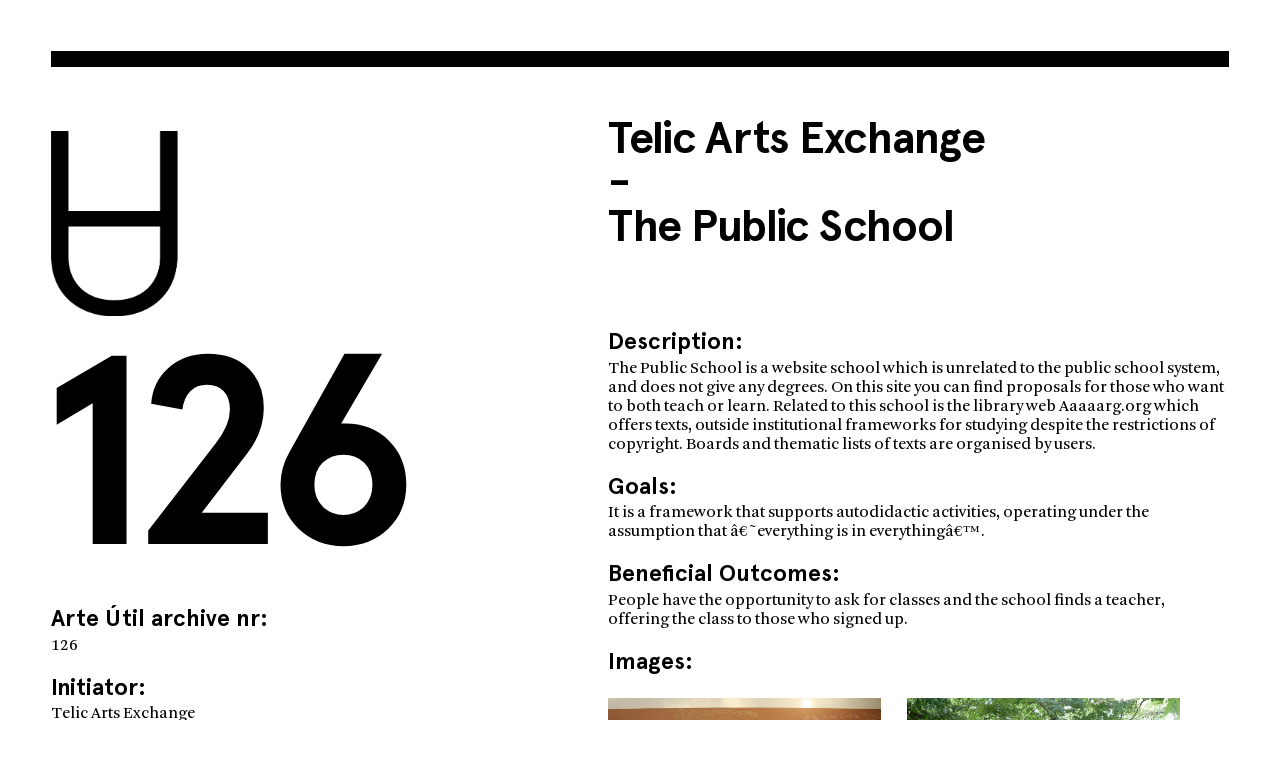

--- FILE ---
content_type: text/html
request_url: https://museumarteutil.net/museumarteutil.net/projects/the-public-school/index.html
body_size: 10668
content:
<!DOCTYPE html>
	<!-- Added by HTTrack --><meta http-equiv="content-type" content="text/html;charset=UTF-8" /><!-- /Added by HTTrack -->
<head>
		<title>The Public School | Museum of Arte Útil</title>
		<meta http-equiv="Content-Type" content="text/html; charset=UTF-8" />
		<meta name="robots" content="ALL" />
		<meta name="description" content="Museum of Arte Útil">
		<meta name="keywords" content="Museum of Arte Útil" />
		<meta property="og:title" content="Museum of Arte Útil" />
		<meta property="og:type" content="website" />
		<meta property="og:url" content="http://museumarteutil.nl/" />
		<meta property="og:image" content=""/>
		<meta property="og:description" content="Museum of Arte Útil" />
		
		<link rel="icon" type="image/x-icon" href="../../wp-content/themes/arteutil/favicon.ico" />
		<link rel="pingback" href="../../xmlrpc.html" />
		<link rel="stylesheet" href="../../wp-content/themes/arteutil/style.css" type="text/css" media="all"/>
		<link rel="stylesheet" href="../../wp-content/themes/arteutil/css/print.css" type="text/css" media="print"/>
		
		<link href='../../../fonts.googleapis.com/css70b0.css?family=PT+Sans' rel='stylesheet' type='text/css'>
		
		<link rel='stylesheet' id='contact-form-7-css'  href='../../wp-content/plugins/contact-form-7/includes/css/stylesfa0c.css?ver=4.0.3' type='text/css' media='all' />
<link rel='stylesheet' id='se-link-styles-css'  href='../../wp-content/plugins/search-everything/static/css/se-stylesdf0a.css?ver=4.1.40' type='text/css' media='all' />
<!-- This site uses the Yoast Google Analytics plugin v5.2.8 - Universal disabled - https://yoast.com/wordpress/plugins/google-analytics/ -->
<script type="text/javascript">

	var _gaq = _gaq || [];
	_gaq.push(['_setAccount', 'UA-5435932-11']);
	_gaq.push(['_gat._forceSSL']);
	_gaq.push(['_trackPageview']);

	(function () {
		var ga = document.createElement('script');
		ga.type = 'text/javascript';
		ga.async = true;
		ga.src = ('https:' == document.location.protocol ? 'https://ssl' : 'http://www') + '.google-analytics.com/ga.js';
		var s = document.getElementsByTagName('script')[0];
		s.parentNode.insertBefore(ga, s);
	})();

</script>
<!-- / Yoast Google Analytics -->
<script type='text/javascript' src='../../wp-includes/js/jquery/jquery90f9.js?ver=1.11.1'></script>
<script type='text/javascript' src='../../wp-includes/js/jquery/jquery-migrate.min1576.js?ver=1.2.1'></script>
<link rel="EditURI" type="application/rsd+xml" title="RSD" href="../../xmlrpc0db0.html?rsd" />
<link rel="wlwmanifest" type="application/wlwmanifest+xml" href="../../wp-includes/wlwmanifest.xml" /> 
<link rel='prev' title='Kesen Transplant' href='../kesen-transplant/index.html' />
<link rel='next' title='Provo' href='../provo/index.html' />
<meta name="generator" content="WordPress 4.1.40" />
<link rel='shortlink' href='../../index2e31.html?p=311' />
<link rel="canonical" href="index.html" /><script type="text/javascript">
	window._se_plugin_version = '8.1.3';
</script>
 

		</head>
		<body>
			<div class="main-wrapper">					
					<div class="project-wrapper">
										<div class="border-top">
				</div>
				<div class="project-left-column">
					<div class="left-column-inner">
						<div class="project-header">
							<div class="logo">
							</div>
						<h3 class="big-arhive-title">126</h3>
						</div>
						
						<div class="project_info">
						
						<h4 class="bold">Arte Útil archive nr:</h4>
						<p class="margin-bottom">126</p>
						
												<h4 class="bold">Initiator:</h4>
						<p class="margin-bottom">Telic Arts Exchange</p>
												
												<h4 class="bold">Location:</h4>
						<p class="margin-bottom">US, Germany, Belgium, Finland, Puerto Rico, United Kingdom, Austria</p>
												
												<h4 class="bold">Category:</h4>
						<p class="margin-bottom">pedagogical, economy, social</p>
												
												<h4 class="bold">Users:</h4>
						<p class="margin-bottom">Telic Arts Exchange (TAE), Sean Dockray, users of the school</p>
												
												<h4 class="bold">Maintained by:</h4>
						<p class="margin-bottom">First Independent; Van Alen Institute (The Public School (for  Architecture) New York; Komplot in Brussels;  Ptarmigan in Helsinki; Betalocal in San Juan, Puerto Rico.</p>
												
												<h4 class="bold">Certification:</h4>
						<p class="margin-bottom">implemented</p>
												
												<h4 class="bold">Duration:</h4>
						<p class="margin-bottom">2007 - ongoing</p>
												
						</div>
					</div>
				</div>
				
				<div class="project-right-column">
					<div class="right-column-inner">
						<div class="project-title-single">
						<h2 class="bold">Telic Arts Exchange<br>
						-<br>
						The Public School						</h2>
						</div>
						
						<div class="project_info">
						
												<h4 class="bold">Description:</h4>
						<p class="margin-bottom">The Public School is a website school which is unrelated to the public school system, and does not give any degrees. On this site you can find proposals for those who want to both teach or learn. Related to this school is the library web Aaaaarg.org which  offers texts, outside institutional frameworks for studying despite the restrictions of copyright. Boards and thematic lists of texts are organised by users.<br />
</p>
												
												<h4 class="bold">Goals:</h4>
						<p class="margin-bottom">It is a framework that supports autodidactic activities, operating under the assumption that â€˜everything is in everythingâ€™.</p>
												
												<h4 class="bold">Beneficial Outcomes:</h4>
						<p class="margin-bottom">People have the opportunity to ask for classes and the school finds a teacher, offering the class to those who signed up. <br />
</p>
												
												<h4 class="bold">Images:</h4>
							<div class="images-container">
																<div class="project-image">
									<img src="../../wp-content/uploads/2013/11/012-1024x682.jpg" alt="Chalkboard after "Continental Drift / Control Society / Metamorphosis" with Brian Holmes February 27-28, 2010 at The Public School Organized by Zen Doctherman, Cara Baldwin, Jason Smith, Sean Dockray, Liz Glynn, Solomon Bothwell, Christina Ulke, Marc Herbst, Robby Herbst" />
								</div>
																<div class="project-image">
									<img src="../../wp-content/uploads/2013/11/032.jpg" alt="Day 12 of seminar "There is nothing less passive than the act of fleeing..." Berlin, July 4-18, 2010 Organized by Sean Dockray, Caleb Waldorf, Fiona Whitton" />
								</div>
																<div class="clear">
								</div>
							</div>	
												
						</div>
					</div>				
				</div>					</div>
					
						
			
			
			
			
					 	
		</div>
	<script type="text/javascript" charset="UTF-8" src="../../wp-content/themes/arteutil/js/artescript.js"></script>
		</div> 

	<script type="text/javascript" src="../../wp-content/themes/arteutil/js/jquery.nivo.slider.pack.js"></script> 
	<script type="text/javascript" src="../../wp-content/themes/arteutil/js/jquery.isotope.min.js"></script> 
	<script type="text/javascript" src="../../wp-content/themes/arteutil/js/modernizr.custom.51554.js"></script> 
	<script src="../../wp-content/themes/arteutil/js/jquery.cookie.js"></script>
		

	
	<script type="text/javascript">
		jQuery(document).ready(function($){
			// Nivo Slider
			$('.slider').nivoSlider({
					    effect: 'false',               
					    animSpeed: 100,                 
					    pauseTime: 6000,                
					    directionNav: false,             
					    controlNav: true,               
					    pauseOnHover: true       
					});
					
					
			// Isotope		
			var $container = $('.sortable-container'),
			 filters = {};

			      $container.isotope({
			        itemSelector : '.sortable-item',
			        
			        // Sort by year or name
			        getSortData : {
				    name : function ( $elem ) {
				      return $elem.find('.name').text();
				    },
				    year : function ( $elem ) {
				      return $elem.find('.year').text();
				    },
				    number : function ( $elem ) {
				      return $elem.find('.number').text();
				    }
				  }
			      });
			      
			      
			         $('.filter a').click(function(){
				      var $this = $(this);
				      // don't proceed if already selected
				      if ( $this.hasClass('selected') ) {
				        return;
				      }
				      
				      var $optionSet = $this.parents('.option-set');
				      // change selected class
				      $optionSet.find('.selected').removeClass('selected');
				      $this.addClass('selected');
			  
			  
			  
			  
			       // store filter value in object
				      // i.e. filters.color = 'red'
				      var group = $optionSet.attr('data-filter-group');
				      filters[ group ] = $this.attr('data-filter-value');
				      // convert object into array
				      var isoFilters = [];
				      for ( var prop in filters ) {
				        isoFilters.push( filters[ prop ] )
				      }
				      var selector = isoFilters.join('');
				      $container.isotope({ filter: selector });
				
				      return false;
				    });
			      
			      

				    



				$('#sort-by a').click(function(){
				  // get href attribute, minus the '#'
				  var sortName = $(this).attr('href').slice(1);
				  $container.isotope({ sortBy : sortName });
				  
				  var $this = $(this);
			        // don't proceed if already selected
			        if ( $this.hasClass('selected') ) {
			          return false;
			        }
			        var $optionSet = $this.parents('#sort-by');
			        $optionSet.find('.selected').removeClass('selected');
			        $this.addClass('selected');
				  
				  return false;

				  
				});
				
				
										
				$('.calendar-container').isotope({filter: '.Jun'});
				
				
				$('.set-en').click(function() {
					$.removeCookie('taal', { path: '/' });
					$.cookie('taal', 'en', { expires : 99, path : '/' });
					
				});
				$('.set-nl').click(function() {
					$.removeCookie('taal', { path: '/' });
					$.cookie('taal', 'nl', { expires : 99, path : '/' });
				});
		
		
			
			});
			
	</script>	
	<script type='text/javascript' src='../../wp-content/plugins/contact-form-7/includes/js/jquery.form.mind03d.js?ver=3.51.0-2014.06.20'></script>
<script type='text/javascript'>
/* <![CDATA[ */
var _wpcf7 = {"loaderUrl":"https:\/\/museumarteutil.net\/wp-content\/plugins\/contact-form-7\/images\/ajax-loader.gif","sending":"Sending ..."};
/* ]]> */
</script>
<script type='text/javascript' src='../../wp-content/plugins/contact-form-7/includes/js/scriptsfa0c.js?ver=4.0.3'></script>
	</body>
</html>

--- FILE ---
content_type: text/css
request_url: https://museumarteutil.net/museumarteutil.net/wp-content/themes/arteutil/style.css
body_size: 11532
content:
/*
Theme Name: Arte Util
Description: buurmen.
Author: buurmen
Author URI: http://buurmen.nl/
Theme URI: http://buurmen.nl/
Version: 1.3
Tags: 
*/

/*-- RESET ---*/

html, body, div, span, applet, object, iframe,
h1, h2, h3, h4, h5, h6, p, blockquote, pre,
a, abbr, acronym, address, big, cite, code,
del, dfn, em, img, ins, kbd, q, s, samp,
small, strike, strong, sub, sup, tt, var,
b, u, i, center,
dl, dt, dd, ol, ul, li,
fieldset, form, label, legend,
table, caption, tbody, tfoot, thead, tr, th, td,
article, aside, canvas, details, embed, 
figure, figcaption, footer, header, hgroup, 
menu, nav, output, ruby, section, summary,
time, mark, audio, video {
	margin: 0;
	padding: 0;
	border: 0;
	font: inherit;
	vertical-align: baseline;
}
/* HTML5 display-role reset for older browsers */
article, aside, details, figcaption, figure, 
footer, header, hgroup, menu, nav, section {
	display: block;
}
body {
	line-height: 1;
}
ol, ul {
	list-style: none;
}
blockquote, q {
	quotes: none;
}
blockquote:before, blockquote:after,
q:before, q:after {
	content: '';
	content: none;
}
table {
	border-collapse: collapse;
	border-spacing: 0;
}

/*-- END OF RESET --*/

@font-face {
    font-family: 'ApercuBold';
    src: url('fonts/apercu_bold.eot');
    src: url('fonts/apercu_bold.eot') format('embedded-opentype'),
         url('fonts/apercu_bold.woff') format('woff'),
         url('fonts/apercu_bold.ttf') format('truetype'),
         url('fonts/apercu_bold.svg#ApercuBold') format('svg');
}
@font-face {
    font-family: 'ApercuMedium';
    src: url('fonts/apercu_medium.eot');
    src: url('fonts/apercu_medium.eot') format('embedded-opentype'),
         url('fonts/apercu_medium.woff') format('woff'),
         url('fonts/apercu_medium.ttf') format('truetype'),
         url('fonts/apercu_medium.svg#ApercuMedium') format('svg');
}
@font-face {
    font-family: 'ArnhemBlond';
    src: url('fonts/arnhem-blond.eot');
    src: url('fonts/arnhem-blond.eot') format('embedded-opentype'),
         url('fonts/arnhem-blond.woff') format('woff'),
         url('fonts/arnhem-blond.ttf') format('truetype'),
         url('fonts/arnhem-blond.svg#ArnhemBlond') format('svg');
}


.clear { clear: both; }
.margin-bottom{ margin-bottom: 20px; }
.margin-top {margin-top: 20px;}
.margin-left { margin-left: 10px;}
h1, h2, h3 {font-family: 'ApercuBold', sans-serif;}
.bold {font-family: 'ApercuBold', sans-serif;}
a { text-decoration: none;}
.big-arhive-title { font-family: 'ApercuBold', sans-serif;}
p { font-family: 'ArnhemBlond', sans-serif; line-height: 120%;}
a.italic { font-style: italic; color: #a1a1a1; text-decoration: none; display: inline-block;}
a.black { color: black;}


.main-wrapper {
	min-width: 100%;
	min-height: 100%;
	position: relative;
}
.gray { color: #777171;}

.ptsans {
	font-family: 'PT Sans', sans-serif; 
}

.ptsans p {
	font-family: 'PT Sans', sans-serif; 
	margin: 20px 0px;
}

h3 {
	font-size: 24px;
}

.logo {
	z-index: 99999;
	background: url(logo.png) no-repeat;
	background-size: cover;
}

.logohome {
	width: 42px;
	height: 64px;
	background: url(AU.gif) no-repeat;
	position: absolute;
	margin-left: -38px;
	margin-top: -15px;
}

.project-wrapper {
	width: 100%;
	min-height: 400px;
	position: relative;	
}

.project-wrapper.pdf {
	width: 1024px;
	min-height: 400px;
	position: relative;	
}

.border-top{
	width: 92%;
	background:black;
	position: relative;
}

.project-left-column {
	width: 47.5%;
	position: absolute;
}

.project-right-column {
	width: 52.5%;
	right: 0px;
	top: 0px;
	position: absolute;
}


.left-column-inner {
	min-height: 50px; 
	position: relative;	
}

.project-header{
	width: 100%;
	position: relative;
	
}

.project-image {
	width: 44%;
	float: left;
	
}

.project-image img {
	width: 100%;
}

.next-post, .prev-post, .next-post a, .prev-post a {
	position: fixed;
	left: 100px;
	color: white;
	text-decoration: none;
	z-index: 9999;	
	font-family: 'ApercuBold', sans-serif;
}

.next-post a, .prev-post a {
	font-size: 30px;
	width: 70px;
	height: 30px;
	padding: 15px;
}

.next-post, .next-post a {
	top: 0px;
	background: #f200ff;
}

.prev-post , .prev-post a {
	top: 0px;
	left: 0px;
	background: #00ff92;
}

/* -- Menu -- */




.main-title, .main-title a{
	font-size: 40px;
	margin: 40px 20px 0 20px;
	color: black;
	text-decoration: none;
}

.menu {
	width: 100%;
	margin: 0 20px;
	padding: 20px 0px;
	font-family: 'ApercuBold', sans-serif;
}

ul.menu li {
	display: inline;
	margin-right: 10px;
}

ul.menu li a {
	text-decoration: none;
	color: #777171;
	font-size: 25px;
}

ul.menu li.current-menu-item a {
	text-decoration: none;
	color: black;
	font-size: 25px;
}

.pipe {
	margin: 0 10px 0 0;
	width: 1px;
	height: 20px;
	background: #777171;
	display: inline-block;
}

#menu-main-menu li:first-child .pipe, #menu-main-menu_nl li:first-child .pipe {
	display: none;
} 

.lang-select {
	width: 100px;
	height: 80px;
	position: relative;
	float: right;
}

a.set-nl, a.set-en {
	color: #777171;
}

a.set-nl.nl, a.set-en.en {
	color: black;
}

/* -- Index -- */


#page-wrapper {
	width: 960px;
	padding: 0 32px;
	min-height: 400px;
	margin: 0 auto;
}

.column {
	width: 450px;
	min-height: 150px;
	float: left;
	margin: 20px 0 0 20px;
	border-top: 1px solid black;
	padding: 20px 0; 
}

.image-column {
	width: 450px;
	height: 300px;
	float: left;
	margin: 10px 10px 30px 10px;
	padding: 0px;
	overflow: hidden; 
}

.two-column {
	width: 940px;
	border-top: 1px solid black;
	margin: 20px 0 0 10px;
	padding: 20px 0;
	float: left;
}

.calendar-home {
	width: 940px;
	border-top: 1px solid black;
	margin: 20px 0 0 10px;
	padding: 20px 0;
	float: left;
}

.calendar-home h3 {
	font-size: 24px;
	margin: 0 40px 0 10px;
	display: inline-block; 
}

.calendar-date.home {
	margin: 0px;
	text-align: left;
	margin-bottom: 20px;
	position: relative;
	display: block;
}

.calendar-item.home {
	width: 175px;
	margin: 20px 10px;
	height: 210px;
	padding: 60px 20px 20px 20px;
	float: left;
	background: url(stipjes.png) no-repeat;
	background-position: 25px 20px;
	background-color: #f1f1f1;
	overflow: hidden;
}

.featured-home {
	width: 940px;
	border-top: 1px solid black;
	margin: 20px 0 0 10px;
	padding: 20px 0 ;
	float: left;
}

.featured-item.home {
	width: 450px;
	margin: 20px 10px;
	overflow: hidden;
	float: left;
}


/*-- Nivo Slider --*/

.slider {
	position:relative;
	width:920px;
	height:300px;
	overflow: hidden;
	margin: 20px;
}

.nivo-imageLink {
	width: 100%;
	height: 300px;
	z-index: 10;
	position: absolute;
}
 
.nivo_slider, .nivoSlider {
	position:relative;
	width:920px;
	height:300px;
	overflow: hidden;
	margin: 20px;
}
.nivoSlider img {
	position:absolute;
	top:0px;
	left:0px;
	max-width: none;
}

.nivo-controlNav {
	text-align: left;
	position: absolute;
	left: 14px;
	bottom: 14px;
	z-index: 6;
	display: none;
}
.nivo-controlNav a {
	display:inline-block;
	width:20px;
	height:20px;
	text-indent:-9999px;
	border:0;
	margin: 0 2px;
	background-position:-19px -185px;
}
.nivo-controlNav a.active {	background-position:-67px -185px; }
.nivo-controlNav a:hover { background-position:-42px -185px; cursor: pointer }

/* -- Pages --*/

.page-heading {
	font-size: 24px;
	margin: 0 0 0 10px;
}

.segment-title {
	margin: 0 10px 10px 10px;
}

.segment-text {
	font-family: 'PT Sans', sans-serif;
	margin: 20px 0 10px 10px;
	max-width: 650px;
}

.rooms-methods-row {
	margin: 10px;
}

.big-image {
	width: 920px;
	height: auto;
	margin: 10px;
}

/* -- Archive --*/

ul#sort-filter li, ul.option-set li {
	display: inline;
	color: black;
	height: 23px;
}

.filter-name {
	text-decoration: none;
	font-family: 'PTsans', sans-serif;
	color: black;
	margin: 0 10px 0 0;
	font-size: 14px;
	font-weight: 800;
}

ul#sort-filter li a {
	text-decoration: none;
	font-family: 'PTsans', sans-serif;
	color: black;
	margin: 0 10px 0 0;
	font-size: 14px;
}

ul.option-set.calendar a {
	text-decoration: none;
	font-family: 'ApercuBold', sans-serif;
	color: black;
	margin: 0 10px 0 0;
	font-size: 24px;
	color: #777171;
}

#selector {
	margin-left: 10px;
}

.selected{
	border-bottom: 2px solid black;
}

ul.option-set.calendar .selected {
	border-bottom: 0px solid black;
	color: black;
}

ul.option-set, ul#sort-by {
	height: 15px;
	margin-top: 10px;
}

h2.archive-title {
	font-weight: normal;
}

.archive-container {
	min-height: 800px;
}

.projects-item.archive, .event-item {
	margin: 10px;
	width: 100%;
}

.event-item p {
	width: 640px;
	margin-bottom: 20px;
}

.event-item.past {
	color: #a1a1a1;
}

.two-column.calendar-container {
	border: 0px;
	padding-top: 0px;
}

/* -- Blog -- */

.media-left, .media-right {
	width: 450px;
	min-height: 300px;
	float: left;

}

.media-left.video, .media-right.video {
	background: black;
}

.media-left {
	margin: 20px 10px 10px 10px;
}

.media-right {
	margin: 20px 0 10px 10px;
}

.media-left iframe, .media-right iframe {
	width: 450px;
	min-height: 300px;
	border: 0px;

}


.blog-text {
	max-width: 650px;
	margin: 10px;
}

.blog-text img {
	max-width: 650px;
	height: auto;
}

/* -- Submit Form --*/

.wpcf7 input, .wpcf7 label, textarea, .wpcf7 p {
	font-family: 'PT Sans', sans-serif; 
	border: 0px;
	outline: 0px;
	
}

.wpcf7 {
	margin: 10px!important;
}

.wpcf7 input[type="text"], .wpcf7 input[type="email"] {
	background: #f0f0f0;
	padding: 10px;
	margin: 10px 0;
	-webkit-appearance: none;
	width: 450px;
	font-size: 14px;
}

.wpcf7 input[type="checkbox"] {
	background: red;
	padding: 10px;
	-webkit-appearance: none;
	width: 20px;
	height: 20px;
	left: 10px;
	margin: 10px 0 10px -8px;
	
}

.wpcf7 input[type="checkbox"]:checked, .wpcf7 input[type="radio"]:checked {
	background: #00ff4e;
}


.wpcf7 input[type="radio"] {
	background: red;
	padding: 10px;
	-webkit-appearance: none;
	width: 20px;
	height: 20px;
	left: 10px;
	margin: 10px 0 10px -8px;
	border-radius: 50%;
	
}

.wpcf7-list-item-label {
	position: relative;
	top: -14px;
	left: -5px;
	margin: 0 10px 5px 10px;
}

.wpcf7 textarea {
	background: #f0f0f0;
	margin: 10px 0;
	padding: 10px;
	width: 450px;
	font-size: 14px;
}


.wpcf7 input[type="file"] {
	background: #f0f0f0;
	padding: 10px;
	-webkit-appearance: none;
	width: 450px;
	height: 20px;
	left: 10px;
	margin: 10px 0;
	border: 0px;	
}

.wpcf7 input[type="submit"] {
	background: #f0f0f0;
	padding: 10px;
	-webkit-appearance: none;
	width: 100px;
	height: 50px;
	font-size: 24px;
	left: 10px;
	margin: 10px 0;
	border: 0px;
	font-family: 'ApercuBold', sans-serif;
	
}

span.wpcf7-form-control-wrap {
	display: block;
	width: 960px;
}

span.wpcf7-not-valid-tip {
	width: 442px!important;
	height: 14px!important;
	background: white!important;
	height: 100%;
	border: 4px solid red!important;
	padding: 8px!important;
	top: 8px!important;
	left: 0px!important;
}


.wpcf7-response-output {
	width: 442px!important;
	height: 14px!important;
	background: white!important;
	height: 100%;
	border-width: 4px!important;
	padding: 8px!important;
	top: 8px!important;
	left: 0px!important;
	margin: 10px 0!important;
	font-family: 'PT Sans', sans-serif; 
}

/* -- Search --*/

#searchform input[type="text"] {
	background: white;
	padding: 2px;
	margin: 0px 0 0 10px;
	-webkit-appearance: none;
	width: 200px;
	font-size: 14px;
	border: 0px;
	border-bottom: 1px solid black;
	outline: 0px;
}

#searchform input[type="submit"] {
	background: white;
	-webkit-appearance: none;
	padding: 0px;
	margin: 0 ;
	font-size: 16px;
	left: 5px;
	border: 0px;
	text-align: left;
	font-family: 'ApercuBold', sans-serif;
}

#searchform {
	padding: 5px 0 0 0;
	margin: 0 0 -10px 0;
	display: block;
}

--- FILE ---
content_type: text/css
request_url: https://museumarteutil.net/museumarteutil.net/wp-content/themes/arteutil/css/print.css
body_size: 88
content:
body {

}

.next-post, .prev-post, .next-post a, .prev-post a {
	display: none;
}

.logohome {
display: none;
}

--- FILE ---
content_type: text/javascript
request_url: https://museumarteutil.net/museumarteutil.net/wp-content/themes/arteutil/js/artescript.js
body_size: 2604
content:
jQuery(document).ready(function($){
	
	
		function equalHeights (element1, element2) {
			var height;
				height = element2.outerHeight();
				element1.css('height', height);	
		}
	
		equalHeights($('.main_wrapper'), $('.page_wrapper') )
		
		
		
		

		$(window).bind("ready load resize",function(e){
    		var wi = $('body').width();
    		var hi = $(window).height();
    		var projectWidth = $('.project-wrapper').width(); 
    		var projectHeight = projectWidth * 1.21414141414141414141; 
    		    		
    		    		
    		
    					
			//project
			$('.project-wrapper').css({ 
				'min-height' : projectHeight + 'px', 
				
				});
			

			
		});


		$(window).bind("ready resize load",function(e){
    				
			var projectWidth = $('.project-wrapper').width(); 						
			var marginFour = 0.04 * projectWidth; 
			var onePercent = 0.01 * projectWidth; 
			var valueFinder = onePercent / 16;
			var newEmsize = valueFinder * 100;
			
			
			
			console.log(newEmsize);
															
			
			$('h2').css({ 'font-size' : 3.5 * onePercent + 'px', letterSpacing : '-' + 0.10 * onePercent + 'px'  });
			$('h3').css({ 'font-size' : 21 * onePercent + 'px', letterSpacing : '-' + 1.2 * onePercent + 'px' });
			$('h4').css({ 'font-size' : 1.80 * onePercent + 'px', 'margin-bottom' : 0.5 * onePercent + 'px'   });
			$('p').css({ 'font-size' : 1.30 * onePercent + 'px'});			
			
						
			$('.left-column-inner').css({ 
				'margin-left' : 4 * onePercent + 'px', 
				'margin-top' : 4 * onePercent + 'px', 
				'padding-right' : 10 * onePercent + 'px' 
				
				});
				
			$('.logo').css({  
				'margin-top' : 5 * onePercent + 'px',
				'margin-bottom' : 0.0 * onePercent + 'px',
				'width' : 14.5 * onePercent + 'px', 
				'height' : 14.5 * onePercent + 'px'
				});
				
			$('.right-column-inner').css({ 
				'margin-right' : 4 * onePercent + 'px', 
				'margin-top' : 4 * onePercent + 'px',
				
				
				});
				
			$('.border-top').css({ 
				'margin-left' : 4 * onePercent + 'px',
				'margin-top' : 4 * onePercent + 'px', 
				'height': 1.2 * onePercent + 'px'
				
				
				});	
				
			$('.big-arhive-title').css({ 
				'margin-left' : -1 * onePercent + 'px', 
				'margin-bottom' : 1.8 * onePercent + 'px', 
				 
				
				});
				
			$('.images-container').css({ 
				'margin-top' : 2 * onePercent + 'px' 
				 
				
				});
				
			$('.project-title-single').css({ 
				'margin-top' : 5 * onePercent + 'px',
				'margin-bottom' : 6.5 * onePercent + 'px' 
				
				});
				
			$('.project-image').css({ 
				'margin-right' : 2 * onePercent + 'px',

				
				});
			

			
		});
		
				
	
	});
	
